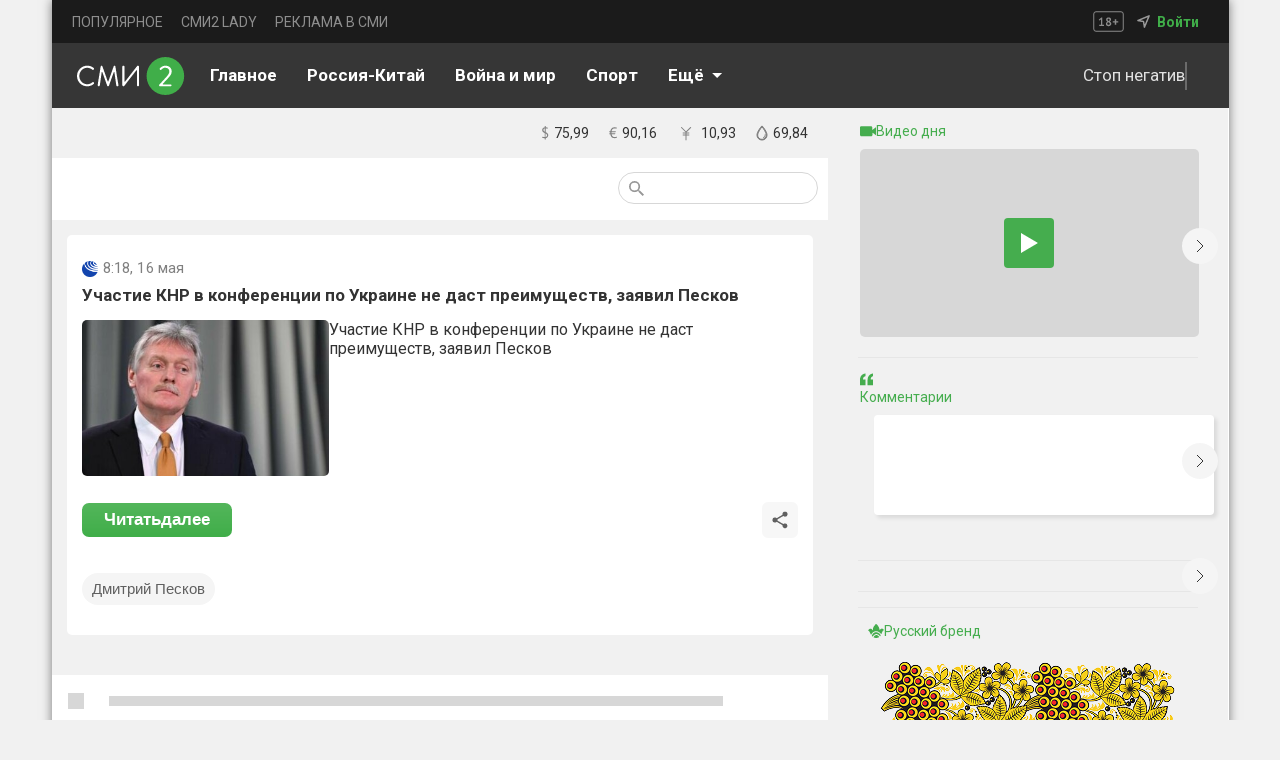

--- FILE ---
content_type: text/css
request_url: https://smi2.ru/_next/static/css/0240ed58f134185f.css
body_size: 1528
content:
.page_childTitle__3RVmr{font-weight:700;font-size:calc(15px + var(--fontSize));letter-spacing:.05em;color:var(--DateText-backgroung-color)}.page_TitleWrapperNonStory__4YnCe,.page_TitleWrapper__dze7o{color:var(--DateText-backgroung-color);display:flex;justify-content:space-between;width:100%;align-items:center;padding-right:18px;padding-left:18px;font-size:calc(14px + var(--fontSize));box-sizing:border-box;height:100%;margin-bottom:8px}.page_childTitleWrapper__xfIrm{justify-content:flex-start;padding-bottom:8px}.page_StoryTitleWrapper__xYqOh,.page_childTitleWrapper__xfIrm{align-items:center;display:flex;box-sizing:border-box;font-size:calc(16px + var(--fontSize));font-weight:700;padding-left:16px;width:100%}.page_StoryTitleWrapper__xYqOh{justify-content:flex-end}.page_Title__18aMv{color:var(--DateText-backgroung-color);align-items:center;display:flex;width:100%;justify-content:flex-start;box-sizing:border-box;font-size:calc(14px + var(--fontSize));font-weight:700}.page_newsContLine__qDnqy{width:100%}.page_newsCont__XxMmc{display:flex;width:100%;flex-wrap:wrap;gap:15px;justify-content:center}.page_TitleWrapperNonStory3148__54syq{justify-content:space-between;flex-direction:column;padding-right:18px;padding-left:18px;height:100%;margin-bottom:24px}.page_Title3148__ZfvQG,.page_TitleWrapperNonStory3148__54syq{color:var(--DateText-backgroung-color);display:flex;width:100%;align-items:center;font-size:calc(14px + var(--fontSize));box-sizing:border-box}.page_Title3148__ZfvQG{justify-content:flex-start;font-weight:700}.page_subTitle3148__Mn8op{font-weight:400;font-size:calc(14px + var(--fontSize))}.page_subTitleWrapper__KXKFA{display:flex;width:100%;align-items:center}@media(max-width:1024px){.page_newsCont__XxMmc{gap:25px}.page_TitleWrapper__dze7o{flex-direction:column;justify-content:flex-start;align-items:flex-start;padding-right:12px;padding-left:12px}.page_StoryTitleWrapper__xYqOh{justify-content:space-between;padding:0 0 8px}}.SoursBtn_inputBtn__C8hEO{width:auto;min-width:146px;height:36px;border-radius:50px;border:1px solid rgba(0,0,0,.05);font-size:calc(16px + var(--fontSize));font-weight:500;line-height:125%;color:var(--filter-text-svg-backgroung-color);display:flex;justify-content:center;align-items:center;margin-right:10px;box-sizing:border-box;padding:6px 16px;background-color:var(--filter-sours-btn-backgroung-color);cursor:pointer}.SoursBtn_inputBtn__C8hEO:hover{opacity:.9}.SoursBtn_inputBtn__C8hEO:active{opacity:.8}.SoursBtn_inputBtnDiv__kE7Gf{display:flex;align-items:center;justify-content:center}.SoursBtn_inputBtnDiv__kE7Gf svg{margin-right:8px}.SoursBtn_inputBtnDiv__kE7Gf svg path{stroke:var(--filter-text-svg-backgroung-color)}@media(max-width:350px){.SoursBtn_inputBtnDiv__kE7Gf span{display:none}.SoursBtn_inputBtn__C8hEO{width:64px;display:none;justify-content:center}}@media(max-width:600px){.SoursBtn_inputBtn__C8hEO{display:none}}.Filter_filterOptions__BBSBT{width:100%;height:40px;margin-bottom:12px;display:flex;justify-content:space-between;align-items:center;position:relative}.Filter_fontBtn__6aujL{width:134px;height:32px;font-weight:400;font-size:calc(14px + var(--fontSize));color:var(--OptionsButton-color);margin-right:10px}.Filter_cardView__q7xL1,.Filter_fontBtn__6aujL{display:flex;justify-content:center;align-items:center}.Filter_cardView__q7xL1{width:90px;height:100%;cursor:pointer}.Filter_links__MXwZl{text-decoration:none}.Filter_btnCont__djc53{display:flex;justify-content:flex-start;z-index:1;align-items:center}.Filter_btnContHide__l7Yi1{display:none}.Filter_searchDiv__RJAeF{width:200px;height:32px;display:flex;align-items:center;gap:5px;background:var(--mainList-backgroung-color);border:1px solid var(--OptionsButton-BorderBackgroung-color);border-radius:100px;padding:10px;box-sizing:border-box;transition:all .3s,background 0s,border 0s}.Filter_searchFieldAnim__ljGqv,.Filter_searchField__wWSci{width:90%;outline:none;border:none;font-size:calc(16px + var(--fontSize));background:var(--mainList-backgroung-color);color:var(--DateText-backgroung-color)}.Filter_searchFieldAnim__ljGqv{transition:all .3s}.Filter_searchDivAnim__r6w_v{width:710px;height:32px;display:flex;align-items:center;gap:5px;background:var(--mainList-backgroung-color);border:1px solid #40ae49;border-radius:100px;box-sizing:border-box;transition:all .3s;padding:10px 0 10px 10px}.Filter_searchBtn__YmcOT{background:#40ae49;border:none;outline:none;border-top-right-radius:100px;border-bottom-right-radius:100px;height:32px;width:90px;color:#fff;font-weight:700;line-height:32px;text-align:center;display:flex;justify-content:center;font-size:calc(14px + var(--fontSize))}.Filter_searchBtn__YmcOT:hover{opacity:.7;cursor:pointer}.Filter_xMark__9DOIK{cursor:pointer}.Filter_xMarkAnim__zY_3k{cursor:pointer;animation-name:Filter_xMarkAnim__zY_3k;animation-duration:.7s;animation-delay:.3s}.Filter_searchSection__CaYVe{display:flex;align-items:center;gap:10px;transition:all .3s;position:absolute;right:0;z-index:0}.Filter_searchBtnSvg__bbYIy{padding:0;margin:0;width:15px;height:15px;display:flex;align-items:center;justify-content:center;border:none;background-color:transparent;cursor:pointer}.Filter_dropDownWrapper__g_WlP{color:var(--DateText-backgroung-color);font-weight:500;font-size:calc(16px + var(--fontSize))}@keyframes Filter_xMarkAnim__zY_3k{0%{opacity:.2;transform:rotateY(0deg)}to{opacity:1;transform:rotateY(180deg)}}@keyframes Filter_modalWindAnim__izybt{0%{top:0;opacity:.6}to{opacity:1;top:140px}}@keyframes Filter_modalWindAnimPhone__5q3xX{0%{top:-140px;opacity:.6}to{opacity:1;top:57px}}@media(max-width:600px){.Filter_filterOptions__BBSBT,.Filter_titleFonts__xK_ya{display:none}.Filter_cardActive__sTnap,.Filter_card__qC1zu,.Filter_lineActive__hiLbs,.Filter_line__7Jbux{width:32px;height:32px}.Filter_fontBtn__6aujL{margin-right:0;width:65px}.Filter_searchDiv__RJAeF{width:32px;padding:0;display:flex;justify-content:center;align-items:center}.Filter_searchField__wWSci{display:none}.Filter_searchSection__CaYVe{justify-content:flex-end;width:100%}.Filter_btnCont__djc53{margin-right:10px}.Filter_searchDivAnim__r6w_v{width:95%}.Filter_modalSourcesOptionsCounterTxt__mAQLV{display:none}}

--- FILE ---
content_type: application/javascript
request_url: https://smi2.ru/_next/static/chunks/webpack-237f69d242f05756.js
body_size: 3247
content:
try{let e="undefined"!=typeof window?window:"undefined"!=typeof global?global:"undefined"!=typeof globalThis?globalThis:"undefined"!=typeof self?self:{},t=(new e.Error).stack;t&&(e._sentryDebugIds=e._sentryDebugIds||{},e._sentryDebugIds[t]="a4bbdbdf-ff31-44b5-b3e8-e3ea15fa408c",e._sentryDebugIdIdentifier="sentry-dbid-a4bbdbdf-ff31-44b5-b3e8-e3ea15fa408c")}catch(e){}!function(){"use strict";var e,t,n,r,c,f,o,a,u,i,d,b,s={},l={};function p(e){var t=l[e];if(void 0!==t)return t.exports;var n=l[e]={exports:{}},r=!0;try{s[e](n,n.exports,p),r=!1}finally{r&&delete l[e]}return n.exports}p.m=s,e=[],p.O=function(t,n,r,c){if(n){c=c||0;for(var f=e.length;f>0&&e[f-1][2]>c;f--)e[f]=e[f-1];e[f]=[n,r,c];return}for(var o=1/0,f=0;f<e.length;f++){for(var n=e[f][0],r=e[f][1],c=e[f][2],a=!0,u=0;u<n.length;u++)o>=c&&Object.keys(p.O).every(function(e){return p.O[e](n[u])})?n.splice(u--,1):(a=!1,c<o&&(o=c));if(a){e.splice(f--,1);var i=r();void 0!==i&&(t=i)}}return t},p.n=function(e){var t=e&&e.__esModule?function(){return e.default}:function(){return e};return p.d(t,{a:t}),t},n=Object.getPrototypeOf?function(e){return Object.getPrototypeOf(e)}:function(e){return e.__proto__},p.t=function(e,r){if(1&r&&(e=this(e)),8&r||"object"==typeof e&&e&&(4&r&&e.__esModule||16&r&&"function"==typeof e.then))return e;var c=Object.create(null);p.r(c);var f={};t=t||[null,n({}),n([]),n(n)];for(var o=2&r&&e;"object"==typeof o&&!~t.indexOf(o);o=n(o))Object.getOwnPropertyNames(o).forEach(function(t){f[t]=function(){return e[t]}});return f.default=function(){return e},p.d(c,f),c},p.d=function(e,t){for(var n in t)p.o(t,n)&&!p.o(e,n)&&Object.defineProperty(e,n,{enumerable:!0,get:t[n]})},p.f={},p.e=function(e){return Promise.all(Object.keys(p.f).reduce(function(t,n){return p.f[n](e,t),t},[]))},p.u=function(e){return 1055===e?"static/chunks/1055-04b1589fef2e5ed7.js":4616===e?"static/chunks/4616-bc7a389c20628a41.js":2344===e?"static/chunks/2344-44a2db2143398074.js":8186===e?"static/chunks/8186-55c175a70d21b73d.js":3049===e?"static/chunks/3049-b674dbcb93cbedff.js":2612===e?"static/chunks/2612-26c42640c5e55156.js":"static/chunks/"+e+"."+({85:"c1a3d53e2ae4d5c7",155:"f3760ab32a1f009c",466:"cc283f147312dad3",539:"84ac06ccbb01b2bb",937:"548c15c3885160f7",1061:"92e3f47bf3c22193",1318:"eebc536009748d50",1349:"67f8f2972e329f7c",1408:"aec3f3dd367e9b52",1429:"1de7ef07d1596fd1",1530:"d7589f4cbfb4bf45",1553:"00c0046ff7b5cd67",2125:"9c5d909b6a022397",2423:"7b063eb3daf99d11",2944:"ec4a7788b646ffbd",2975:"0320c872e2d34eb3",3092:"0e9319f466c05c7e",3642:"ce2d1aedfce5938c",3727:"206a52c2ceea0887",4051:"bb984963ccf68169",4436:"48c128f06e328962",4479:"594e35316965f4ef",6318:"b99e6b83863c34d7",6578:"8dae704709443975",7154:"379f580d118d91c2",7646:"6cdec45b3f7ae3a8",7657:"226355e2b08defaa",7669:"86949362f82f3d14",8398:"dd3726170607c9fe",8660:"2ac69fb1fd8d710b",8869:"bbe29e0281486efd",8999:"0b080272da9bb071",9102:"43496d1b727477f5",9594:"4e69fc35426f5891",9795:"a388a0f77774cb13"})[e]+".js"},p.miniCssF=function(e){return"static/css/"+({155:"1ff076ca229b2f08",539:"e28528520d6b9d29",1055:"5b02952017dd155a",1061:"a93c63c1cb4cd203",1530:"761ac3886d73404b",2344:"4d46c800d782017b",2423:"da10414f5cf4a7fe",2612:"754965a5565584ea",2975:"3662e05508e8ba60",3049:"410924595b1b3e4b",6318:"5daca74566b82e3d",8398:"18b973ff7d4ba449",8660:"7d28c53dac4a7abe",9102:"12aa422514174d36",9594:"8b360176fd70d4ab"})[e]+".css"},p.g=function(){if("object"==typeof globalThis)return globalThis;try{return this||Function("return this")()}catch(e){if("object"==typeof window)return window}}(),p.o=function(e,t){return Object.prototype.hasOwnProperty.call(e,t)},r={},c="_N_E:",p.l=function(e,t,n,f){if(r[e]){r[e].push(t);return}if(void 0!==n)for(var o,a,u=document.getElementsByTagName("script"),i=0;i<u.length;i++){var d=u[i];if(d.getAttribute("src")==e||d.getAttribute("data-webpack")==c+n){o=d;break}}o||(a=!0,(o=document.createElement("script")).charset="utf-8",o.timeout=120,p.nc&&o.setAttribute("nonce",p.nc),o.setAttribute("data-webpack",c+n),o.src=p.tu(e)),r[e]=[t];var b=function(t,n){o.onerror=o.onload=null,clearTimeout(s);var c=r[e];if(delete r[e],o.parentNode&&o.parentNode.removeChild(o),c&&c.forEach(function(e){return e(n)}),t)return t(n)},s=setTimeout(b.bind(null,void 0,{type:"timeout",target:o}),12e4);o.onerror=b.bind(null,o.onerror),o.onload=b.bind(null,o.onload),a&&document.head.appendChild(o)},p.r=function(e){"undefined"!=typeof Symbol&&Symbol.toStringTag&&Object.defineProperty(e,Symbol.toStringTag,{value:"Module"}),Object.defineProperty(e,"__esModule",{value:!0})},p.tt=function(){return void 0===f&&(f={createScriptURL:function(e){return e}},"undefined"!=typeof trustedTypes&&trustedTypes.createPolicy&&(f=trustedTypes.createPolicy("nextjs#bundler",f))),f},p.tu=function(e){return p.tt().createScriptURL(e)},p.p="/_next/",o=function(e,t,n,r){var c=document.createElement("link");return c.rel="stylesheet",c.type="text/css",c.onerror=c.onload=function(f){if(c.onerror=c.onload=null,"load"===f.type)n();else{var o=f&&("load"===f.type?"missing":f.type),a=f&&f.target&&f.target.href||t,u=Error("Loading CSS chunk "+e+" failed.\n("+a+")");u.code="CSS_CHUNK_LOAD_FAILED",u.type=o,u.request=a,c.parentNode.removeChild(c),r(u)}},c.href=t,document.head.appendChild(c),c},a=function(e,t){for(var n=document.getElementsByTagName("link"),r=0;r<n.length;r++){var c=n[r],f=c.getAttribute("data-href")||c.getAttribute("href");if("stylesheet"===c.rel&&(f===e||f===t))return c}for(var o=document.getElementsByTagName("style"),r=0;r<o.length;r++){var c=o[r],f=c.getAttribute("data-href");if(f===e||f===t)return c}},u={2272:0},p.f.miniCss=function(e,t){u[e]?t.push(u[e]):0!==u[e]&&({155:1,539:1,1055:1,1061:1,1530:1,2344:1,2423:1,2612:1,2975:1,3049:1,6318:1,8398:1,8660:1,9102:1,9594:1})[e]&&t.push(u[e]=new Promise(function(t,n){var r=p.miniCssF(e),c=p.p+r;if(a(r,c))return t();o(e,c,t,n)}).then(function(){u[e]=0},function(t){throw delete u[e],t}))},i={2272:0,2850:0,703:0,7064:0,7402:0,87:0,3049:0,2344:0,3918:0,2612:0,642:0,428:0,1055:0,3862:0,4874:0,9625:0,2106:0,9990:0},p.f.j=function(e,t){var n=p.o(i,e)?i[e]:void 0;if(0!==n){if(n)t.push(n[2]);else if(/^(1((|0)55|061|530)|2(106|272|344|423|612|850|975)|3(049|862|918)|7(03|064|402)|8(398|660|7)|9(102|594|625|990)|428|4874|539|6318|642)$/.test(e))i[e]=0;else{var r=new Promise(function(t,r){n=i[e]=[t,r]});t.push(n[2]=r);var c=p.p+p.u(e),f=Error();p.l(c,function(t){if(p.o(i,e)&&(0!==(n=i[e])&&(i[e]=void 0),n)){var r=t&&("load"===t.type?"missing":t.type),c=t&&t.target&&t.target.src;f.message="Loading chunk "+e+" failed.\n("+r+": "+c+")",f.name="ChunkLoadError",f.type=r,f.request=c,n[1](f)}},"chunk-"+e,e)}}},p.O.j=function(e){return 0===i[e]},d=function(e,t){var n,r,c=t[0],f=t[1],o=t[2],a=0;if(c.some(function(e){return 0!==i[e]})){for(n in f)p.o(f,n)&&(p.m[n]=f[n]);if(o)var u=o(p)}for(e&&e(t);a<c.length;a++)r=c[a],p.o(i,r)&&i[r]&&i[r][0](),i[r]=0;return p.O(u)},(b=self.webpackChunk_N_E=self.webpackChunk_N_E||[]).forEach(d.bind(null,0)),b.push=d.bind(null,b.push.bind(b))}();